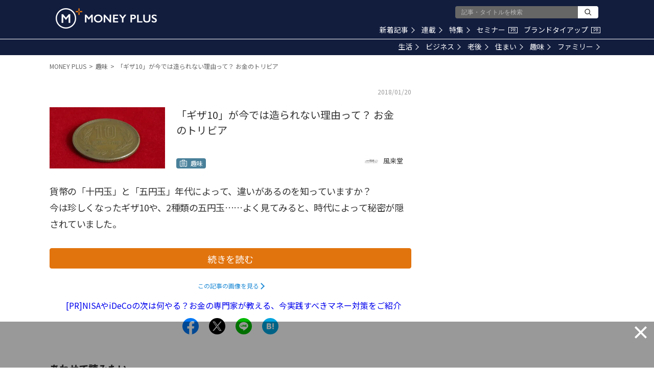

--- FILE ---
content_type: text/html; charset=utf-8
request_url: https://www.google.com/recaptcha/api2/aframe
body_size: 183
content:
<!DOCTYPE HTML><html><head><meta http-equiv="content-type" content="text/html; charset=UTF-8"></head><body><script nonce="i-e_kZKU2CZLbaBZ7Cu5ew">/** Anti-fraud and anti-abuse applications only. See google.com/recaptcha */ try{var clients={'sodar':'https://pagead2.googlesyndication.com/pagead/sodar?'};window.addEventListener("message",function(a){try{if(a.source===window.parent){var b=JSON.parse(a.data);var c=clients[b['id']];if(c){var d=document.createElement('img');d.src=c+b['params']+'&rc='+(localStorage.getItem("rc::a")?sessionStorage.getItem("rc::b"):"");window.document.body.appendChild(d);sessionStorage.setItem("rc::e",parseInt(sessionStorage.getItem("rc::e")||0)+1);localStorage.setItem("rc::h",'1768816532012');}}}catch(b){}});window.parent.postMessage("_grecaptcha_ready", "*");}catch(b){}</script></body></html>

--- FILE ---
content_type: application/javascript; charset=utf-8
request_url: https://fundingchoicesmessages.google.com/f/AGSKWxUShD-7Tsdr-UihNJls2L4Rs2rdHFhen4c99Myos4gwqLTTb2327T2Xu_nQKRTLkmR6Ly8bDBENJkjODjy7OGSsCpM3mWvG887tCMd5tGEsWs_JRlcsabR47lTy1N-8l7TM95d4VKMAp9KygvRUCoSZsSafGOvw5zsQQyd0Jg8b9c0vjA17xo-Vqxtx/_/ads728x90a./home/ads-_banner_ad-/oasadconnector./ads/smi24-
body_size: -1292
content:
window['50f69591-d040-4793-808b-530cd42183af'] = true;